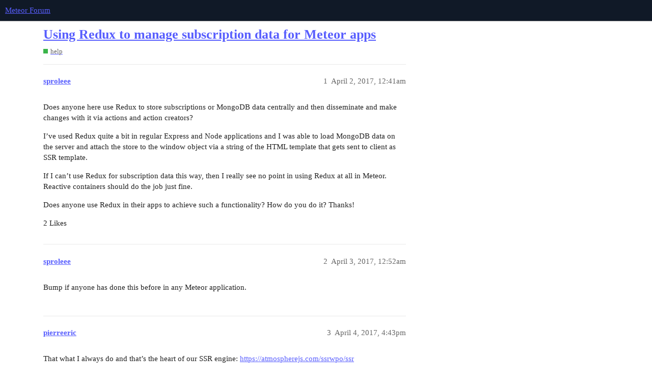

--- FILE ---
content_type: text/html; charset=utf-8
request_url: https://forums.meteor.com/t/using-redux-to-manage-subscription-data-for-meteor-apps/35320
body_size: 6172
content:
<!DOCTYPE html>
<html lang="en">
  <head>
    <meta charset="utf-8">
    <title>Using Redux to manage subscription data for Meteor apps - help - Meteor Forum</title>
    <meta name="description" content="Does anyone here use Redux to store subscriptions or MongoDB data centrally and then disseminate and make changes with it via actions and action creators? 

I&amp;#39;ve used Redux quite a bit in regular Express and Node applica&amp;hellip;">
    <meta name="generator" content="Discourse 3.1.1 - https://github.com/discourse/discourse version 61b51f9eb6e539825496ec00d58ce3ff53fdb578">
<link rel="icon" type="image/png" href="https://forums.meteor.com/uploads/default/optimized/3X/c/3/c3a889dced9724c4c25ffeb58e878e6a3fcddd0d_2_32x32.webp">
<link rel="apple-touch-icon" type="image/png" href="https://forums.meteor.com/uploads/default/optimized/3X/6/9/69f7f5ae2bc066c467579ee884bb200c135b6806_2_180x180.png">
<meta name="theme-color" media="(prefers-color-scheme: light)" content="#101927">
<meta name="theme-color" media="(prefers-color-scheme: dark)" content="#101927">

<meta name="viewport" content="width=device-width, initial-scale=1.0, minimum-scale=1.0, user-scalable=yes, viewport-fit=cover">
<link rel="canonical" href="https://forums.meteor.com/t/using-redux-to-manage-subscription-data-for-meteor-apps/35320" />

<link rel="search" type="application/opensearchdescription+xml" href="https://forums.meteor.com/opensearch.xml" title="Meteor Forum Search">

    <link href="/stylesheets/color_definitions_new-dark-header_5_11_89a1b368509bb738a50ed40fe98d7121ca36e7b1.css?__ws=forums.meteor.com" media="all" rel="stylesheet" class="light-scheme"/><link href="/stylesheets/color_definitions_new-dark-header_5_11_89a1b368509bb738a50ed40fe98d7121ca36e7b1.css?__ws=forums.meteor.com" media="(prefers-color-scheme: dark)" rel="stylesheet" class="dark-scheme"/>

  <link href="/stylesheets/desktop_1609a2c3d71753648a3e0fa11ad950915726c558.css?__ws=forums.meteor.com" media="all" rel="stylesheet" data-target="desktop"  />



  <link href="/stylesheets/discourse-cakeday_1609a2c3d71753648a3e0fa11ad950915726c558.css?__ws=forums.meteor.com" media="all" rel="stylesheet" data-target="discourse-cakeday"  />
  <link href="/stylesheets/discourse-calendar_1609a2c3d71753648a3e0fa11ad950915726c558.css?__ws=forums.meteor.com" media="all" rel="stylesheet" data-target="discourse-calendar"  />
  <link href="/stylesheets/discourse-canned-replies_1609a2c3d71753648a3e0fa11ad950915726c558.css?__ws=forums.meteor.com" media="all" rel="stylesheet" data-target="discourse-canned-replies"  />
  <link href="/stylesheets/discourse-checklist_1609a2c3d71753648a3e0fa11ad950915726c558.css?__ws=forums.meteor.com" media="all" rel="stylesheet" data-target="discourse-checklist"  />
  <link href="/stylesheets/discourse-data-explorer_1609a2c3d71753648a3e0fa11ad950915726c558.css?__ws=forums.meteor.com" media="all" rel="stylesheet" data-target="discourse-data-explorer"  />
  <link href="/stylesheets/discourse-details_1609a2c3d71753648a3e0fa11ad950915726c558.css?__ws=forums.meteor.com" media="all" rel="stylesheet" data-target="discourse-details"  />
  <link href="/stylesheets/discourse-footnote_1609a2c3d71753648a3e0fa11ad950915726c558.css?__ws=forums.meteor.com" media="all" rel="stylesheet" data-target="discourse-footnote"  />
  <link href="/stylesheets/discourse-lazy-videos_1609a2c3d71753648a3e0fa11ad950915726c558.css?__ws=forums.meteor.com" media="all" rel="stylesheet" data-target="discourse-lazy-videos"  />
  <link href="/stylesheets/discourse-local-dates_1609a2c3d71753648a3e0fa11ad950915726c558.css?__ws=forums.meteor.com" media="all" rel="stylesheet" data-target="discourse-local-dates"  />
  <link href="/stylesheets/discourse-meteor_1609a2c3d71753648a3e0fa11ad950915726c558.css?__ws=forums.meteor.com" media="all" rel="stylesheet" data-target="discourse-meteor"  />
  <link href="/stylesheets/discourse-narrative-bot_1609a2c3d71753648a3e0fa11ad950915726c558.css?__ws=forums.meteor.com" media="all" rel="stylesheet" data-target="discourse-narrative-bot"  />
  <link href="/stylesheets/discourse-policy_1609a2c3d71753648a3e0fa11ad950915726c558.css?__ws=forums.meteor.com" media="all" rel="stylesheet" data-target="discourse-policy"  />
  <link href="/stylesheets/discourse-presence_1609a2c3d71753648a3e0fa11ad950915726c558.css?__ws=forums.meteor.com" media="all" rel="stylesheet" data-target="discourse-presence"  />
  <link href="/stylesheets/discourse-reactions_1609a2c3d71753648a3e0fa11ad950915726c558.css?__ws=forums.meteor.com" media="all" rel="stylesheet" data-target="discourse-reactions"  />
  <link href="/stylesheets/discourse-solved_1609a2c3d71753648a3e0fa11ad950915726c558.css?__ws=forums.meteor.com" media="all" rel="stylesheet" data-target="discourse-solved"  />
  <link href="/stylesheets/discourse-spoiler-alert_1609a2c3d71753648a3e0fa11ad950915726c558.css?__ws=forums.meteor.com" media="all" rel="stylesheet" data-target="discourse-spoiler-alert"  />
  <link href="/stylesheets/discourse-topic-voting_1609a2c3d71753648a3e0fa11ad950915726c558.css?__ws=forums.meteor.com" media="all" rel="stylesheet" data-target="discourse-topic-voting"  />
  <link href="/stylesheets/docker_manager_1609a2c3d71753648a3e0fa11ad950915726c558.css?__ws=forums.meteor.com" media="all" rel="stylesheet" data-target="docker_manager"  />
  <link href="/stylesheets/poll_1609a2c3d71753648a3e0fa11ad950915726c558.css?__ws=forums.meteor.com" media="all" rel="stylesheet" data-target="poll"  />
  <link href="/stylesheets/discourse-calendar_desktop_1609a2c3d71753648a3e0fa11ad950915726c558.css?__ws=forums.meteor.com" media="all" rel="stylesheet" data-target="discourse-calendar_desktop"  />
  <link href="/stylesheets/discourse-reactions_desktop_1609a2c3d71753648a3e0fa11ad950915726c558.css?__ws=forums.meteor.com" media="all" rel="stylesheet" data-target="discourse-reactions_desktop"  />
  <link href="/stylesheets/discourse-topic-voting_desktop_1609a2c3d71753648a3e0fa11ad950915726c558.css?__ws=forums.meteor.com" media="all" rel="stylesheet" data-target="discourse-topic-voting_desktop"  />
  <link href="/stylesheets/poll_desktop_1609a2c3d71753648a3e0fa11ad950915726c558.css?__ws=forums.meteor.com" media="all" rel="stylesheet" data-target="poll_desktop"  />

  <link href="/stylesheets/desktop_theme_12_59a25ce5f2f6d0ef0c170f4ed02e4fbbaf18461a.css?__ws=forums.meteor.com" media="all" rel="stylesheet" data-target="desktop_theme" data-theme-id="12" data-theme-name="discourse-category-banners"/>
<link href="/stylesheets/desktop_theme_11_a3bc16accb185581d506a42ef3b5f1b01bbdaf74.css?__ws=forums.meteor.com" media="all" rel="stylesheet" data-target="desktop_theme" data-theme-id="11" data-theme-name="custom header links"/>

    
    <meta id="data-ga-universal-analytics" data-tracking-code="G-FYW819PLV2" data-json="{&quot;cookieDomain&quot;:&quot;auto&quot;}" data-auto-link-domains="">

  <script async src="https://www.googletagmanager.com/gtag/js?id=G-FYW819PLV2"></script>
  <link rel="preload" href="/assets/google-universal-analytics-v4-e154af4adb3c483a3aba7f9a7229b8881cdc5cf369290923d965a2ad30163ae8.js" as="script">
<script defer src="/assets/google-universal-analytics-v4-e154af4adb3c483a3aba7f9a7229b8881cdc5cf369290923d965a2ad30163ae8.js"></script>


        <link rel="alternate nofollow" type="application/rss+xml" title="RSS feed of &#39;Using Redux to manage subscription data for Meteor apps&#39;" href="https://forums.meteor.com/t/using-redux-to-manage-subscription-data-for-meteor-apps/35320.rss" />
    <meta property="og:site_name" content="Meteor Forum" />
<meta property="og:type" content="website" />
<meta name="twitter:card" content="summary_large_image" />
<meta name="twitter:image" content="https://forums.meteor.com/uploads/default/original/3X/1/0/103b9b1fc1c806c63e22f5345abdc938924f2876.png" />
<meta property="og:image" content="https://forums.meteor.com/uploads/default/original/3X/1/0/103b9b1fc1c806c63e22f5345abdc938924f2876.png" />
<meta property="og:url" content="https://forums.meteor.com/t/using-redux-to-manage-subscription-data-for-meteor-apps/35320" />
<meta name="twitter:url" content="https://forums.meteor.com/t/using-redux-to-manage-subscription-data-for-meteor-apps/35320" />
<meta property="og:title" content="Using Redux to manage subscription data for Meteor apps" />
<meta name="twitter:title" content="Using Redux to manage subscription data for Meteor apps" />
<meta property="og:description" content="Does anyone here use Redux to store subscriptions or MongoDB data centrally and then disseminate and make changes with it via actions and action creators?  I’ve used Redux quite a bit in regular Express and Node applications and I was able to load MongoDB data on the server and attach the store to the window object via a string of the HTML template that gets sent to client as SSR template.  If I can’t use Redux for subscription data this way, then I really see no point in using Redux at all in M..." />
<meta name="twitter:description" content="Does anyone here use Redux to store subscriptions or MongoDB data centrally and then disseminate and make changes with it via actions and action creators?  I’ve used Redux quite a bit in regular Express and Node applications and I was able to load MongoDB data on the server and attach the store to the window object via a string of the HTML template that gets sent to client as SSR template.  If I can’t use Redux for subscription data this way, then I really see no point in using Redux at all in M..." />
<meta property="og:article:section" content="help" />
<meta property="og:article:section:color" content="3AB54A" />
<meta name="twitter:label1" value="Reading time" />
<meta name="twitter:data1" value="2 mins 🕑" />
<meta name="twitter:label2" value="Likes" />
<meta name="twitter:data2" value="9 ❤" />
<meta property="article:published_time" content="2017-04-02T00:41:04+00:00" />
<meta property="og:ignore_canonical" content="true" />

        <link rel="next" href="/t/using-redux-to-manage-subscription-data-for-meteor-apps/35320?page=2">

    <script type="application/ld+json">{"@context":"http://schema.org","@type":"QAPage","name":"Using Redux to manage subscription data for Meteor apps","mainEntity":{"@type":"Question","name":"Using Redux to manage subscription data for Meteor apps","text":"Does anyone here use Redux to store subscriptions or MongoDB data centrally and then disseminate and make changes with it via actions and action creators?\n\nI’ve used Redux quite a bit in regular Express and Node applications and I was able to load MongoDB data on the server and attach the store to t&hellip;","upvoteCount":2,"answerCount":0,"dateCreated":"2017-04-02T00:41:04.788Z","author":{"@type":"Person","name":"Sproleee"}}}</script>
  </head>
  <body class="crawler ">
    
    <header>
  <a href="/">
    Meteor Forum
  </a>
</header>

    <div id="main-outlet" class="wrap" role="main">
        <div id="topic-title">
    <h1>
      <a href="/t/using-redux-to-manage-subscription-data-for-meteor-apps/35320">Using Redux to manage subscription data for Meteor apps</a>
    </h1>

      <div class="topic-category" itemscope itemtype="http://schema.org/BreadcrumbList">
          <span itemprop="itemListElement" itemscope itemtype="http://schema.org/ListItem">
            <a href="https://forums.meteor.com/c/help/6" class="badge-wrapper bullet" itemprop="item">
              <span class='badge-category-bg' style='background-color: #3AB54A'></span>
              <span class='badge-category clear-badge'>
                <span class='category-name' itemprop='name'>help</span>
              </span>
            </a>
            <meta itemprop="position" content="1" />
          </span>
      </div>

  </div>

  

    <div itemscope itemtype='http://schema.org/DiscussionForumPosting'>
      <meta itemprop='headline' content='Using Redux to manage subscription data for Meteor apps'>
        <meta itemprop='articleSection' content='help'>
      <meta itemprop='keywords' content=''>
      <div itemprop='publisher' itemscope itemtype="http://schema.org/Organization">
        <meta itemprop='name' content='Meteor Software Limited Partnership'>
          <div itemprop='logo' itemscope itemtype="http://schema.org/ImageObject">
            <meta itemprop='url' content='https://forums.meteor.com/uploads/default/original/3X/1/0/103b9b1fc1c806c63e22f5345abdc938924f2876.png'>
          </div>
      </div>

          <div id='post_1'  class='topic-body crawler-post'>
            <div class='crawler-post-meta'>
              <span class="creator" itemprop="author" itemscope itemtype="http://schema.org/Person">
                <a itemprop="url" href='https://forums.meteor.com/u/sproleee'><span itemprop='name'>sproleee</span></a>
                
              </span>

              <link itemprop="mainEntityOfPage" href="https://forums.meteor.com/t/using-redux-to-manage-subscription-data-for-meteor-apps/35320">


              <span class="crawler-post-infos">
                  <time itemprop='datePublished' datetime='2017-04-02T00:41:04Z' class='post-time'>
                    April 2, 2017, 12:41am
                  </time>
                  <meta itemprop='dateModified' content='2017-04-02T00:41:04Z'>
              <span itemprop='position'>1</span>
              </span>
            </div>
            <div class='post' itemprop='articleBody'>
              <p>Does anyone here use Redux to store subscriptions or MongoDB data centrally and then disseminate and make changes with it via actions and action creators?</p>
<p>I’ve used Redux quite a bit in regular Express and Node applications and I was able to load MongoDB data on the server and attach the store to the window object via a string of the HTML template that gets sent to client as SSR template.</p>
<p>If I can’t use Redux for subscription data this way, then I really see no point in using Redux at all in Meteor. Reactive containers should do the job just fine.</p>
<p>Does anyone use Redux in their apps to achieve such a functionality? How do you do it? Thanks!</p>
            </div>

            <div itemprop="interactionStatistic" itemscope itemtype="http://schema.org/InteractionCounter">
              <meta itemprop="interactionType" content="http://schema.org/LikeAction"/>
              <meta itemprop="userInteractionCount" content="2" />
              <span class='post-likes'>2 Likes</span>
            </div>

            <div itemprop="interactionStatistic" itemscope itemtype="http://schema.org/InteractionCounter">
                <meta itemprop="interactionType" content="http://schema.org/CommentAction"/>
                <meta itemprop="userInteractionCount" content="0" />
              </div>

          </div>
          <div id='post_2' itemprop='comment' itemscope itemtype='http://schema.org/Comment' class='topic-body crawler-post'>
            <div class='crawler-post-meta'>
              <span class="creator" itemprop="author" itemscope itemtype="http://schema.org/Person">
                <a itemprop="url" href='https://forums.meteor.com/u/sproleee'><span itemprop='name'>sproleee</span></a>
                
              </span>

              <link itemprop="mainEntityOfPage" href="https://forums.meteor.com/t/using-redux-to-manage-subscription-data-for-meteor-apps/35320">


              <span class="crawler-post-infos">
                  <time itemprop='datePublished' datetime='2017-04-03T00:52:33Z' class='post-time'>
                    April 3, 2017, 12:52am
                  </time>
                  <meta itemprop='dateModified' content='2017-04-03T00:52:33Z'>
              <span itemprop='position'>2</span>
              </span>
            </div>
            <div class='post' itemprop='text'>
              <p>Bump if anyone has done this before in any Meteor application.</p>
            </div>

            <div itemprop="interactionStatistic" itemscope itemtype="http://schema.org/InteractionCounter">
              <meta itemprop="interactionType" content="http://schema.org/LikeAction"/>
              <meta itemprop="userInteractionCount" content="0" />
              <span class='post-likes'></span>
            </div>

            <div itemprop="interactionStatistic" itemscope itemtype="http://schema.org/InteractionCounter">
                <meta itemprop="interactionType" content="http://schema.org/CommentAction"/>
                <meta itemprop="userInteractionCount" content="1" />
              </div>

          </div>
          <div id='post_3' itemprop='comment' itemscope itemtype='http://schema.org/Comment' class='topic-body crawler-post'>
            <div class='crawler-post-meta'>
              <span class="creator" itemprop="author" itemscope itemtype="http://schema.org/Person">
                <a itemprop="url" href='https://forums.meteor.com/u/pierreeric'><span itemprop='name'>pierreeric</span></a>
                
              </span>

              <link itemprop="mainEntityOfPage" href="https://forums.meteor.com/t/using-redux-to-manage-subscription-data-for-meteor-apps/35320">


              <span class="crawler-post-infos">
                  <time itemprop='datePublished' datetime='2017-04-04T16:43:00Z' class='post-time'>
                    April 4, 2017,  4:43pm
                  </time>
                  <meta itemprop='dateModified' content='2017-04-04T16:43:00Z'>
              <span itemprop='position'>3</span>
              </span>
            </div>
            <div class='post' itemprop='text'>
              <p>That what I always do and that’s the heart of our SSR engine: <a href="https://atmospherejs.com/ssrwpo/ssr" rel="nofollow noopener">https://atmospherejs.com/ssrwpo/ssr</a></p>
<p>This app, for instance, uses this engine: <a href="https://www.panoplycity.com/" rel="nofollow noopener">https://www.panoplycity.com/</a></p>
            </div>

            <div itemprop="interactionStatistic" itemscope itemtype="http://schema.org/InteractionCounter">
              <meta itemprop="interactionType" content="http://schema.org/LikeAction"/>
              <meta itemprop="userInteractionCount" content="0" />
              <span class='post-likes'></span>
            </div>

            <div itemprop="interactionStatistic" itemscope itemtype="http://schema.org/InteractionCounter">
                <meta itemprop="interactionType" content="http://schema.org/CommentAction"/>
                <meta itemprop="userInteractionCount" content="1" />
              </div>

          </div>
          <div id='post_4' itemprop='comment' itemscope itemtype='http://schema.org/Comment' class='topic-body crawler-post'>
            <div class='crawler-post-meta'>
              <span class="creator" itemprop="author" itemscope itemtype="http://schema.org/Person">
                <a itemprop="url" href='https://forums.meteor.com/u/sacha'><span itemprop='name'>sacha</span></a>
                
              </span>

              <link itemprop="mainEntityOfPage" href="https://forums.meteor.com/t/using-redux-to-manage-subscription-data-for-meteor-apps/35320">


              <span class="crawler-post-infos">
                  <time itemprop='datePublished' datetime='2017-04-05T01:17:35Z' class='post-time'>
                    April 5, 2017,  1:17am
                  </time>
                  <meta itemprop='dateModified' content='2017-04-05T01:17:35Z'>
              <span itemprop='position'>4</span>
              </span>
            </div>
            <div class='post' itemprop='text'>
              <p>If you’re going to use Redux, then why not use Apollo rather than Meteor pub/sub?</p>
            </div>

            <div itemprop="interactionStatistic" itemscope itemtype="http://schema.org/InteractionCounter">
              <meta itemprop="interactionType" content="http://schema.org/LikeAction"/>
              <meta itemprop="userInteractionCount" content="0" />
              <span class='post-likes'></span>
            </div>

            <div itemprop="interactionStatistic" itemscope itemtype="http://schema.org/InteractionCounter">
                <meta itemprop="interactionType" content="http://schema.org/CommentAction"/>
                <meta itemprop="userInteractionCount" content="1" />
              </div>

          </div>
          <div id='post_5' itemprop='comment' itemscope itemtype='http://schema.org/Comment' class='topic-body crawler-post'>
            <div class='crawler-post-meta'>
              <span class="creator" itemprop="author" itemscope itemtype="http://schema.org/Person">
                <a itemprop="url" href='https://forums.meteor.com/u/sproleee'><span itemprop='name'>sproleee</span></a>
                
              </span>

              <link itemprop="mainEntityOfPage" href="https://forums.meteor.com/t/using-redux-to-manage-subscription-data-for-meteor-apps/35320">


              <span class="crawler-post-infos">
                  <time itemprop='datePublished' datetime='2017-04-05T15:08:36Z' class='post-time'>
                    April 5, 2017,  3:08pm
                  </time>
                  <meta itemprop='dateModified' content='2017-04-05T15:08:36Z'>
              <span itemprop='position'>5</span>
              </span>
            </div>
            <div class='post' itemprop='text'>
              <p>How do you load the initial data from your collections? Do you still use reactive containers to do it on client side or you send it down from server?</p>
            </div>

            <div itemprop="interactionStatistic" itemscope itemtype="http://schema.org/InteractionCounter">
              <meta itemprop="interactionType" content="http://schema.org/LikeAction"/>
              <meta itemprop="userInteractionCount" content="0" />
              <span class='post-likes'></span>
            </div>

            <div itemprop="interactionStatistic" itemscope itemtype="http://schema.org/InteractionCounter">
                <meta itemprop="interactionType" content="http://schema.org/CommentAction"/>
                <meta itemprop="userInteractionCount" content="1" />
              </div>

          </div>
          <div id='post_6' itemprop='comment' itemscope itemtype='http://schema.org/Comment' class='topic-body crawler-post'>
            <div class='crawler-post-meta'>
              <span class="creator" itemprop="author" itemscope itemtype="http://schema.org/Person">
                <a itemprop="url" href='https://forums.meteor.com/u/pierreeric'><span itemprop='name'>pierreeric</span></a>
                
              </span>

              <link itemprop="mainEntityOfPage" href="https://forums.meteor.com/t/using-redux-to-manage-subscription-data-for-meteor-apps/35320">


              <span class="crawler-post-infos">
                  <time itemprop='datePublished' datetime='2017-04-05T15:22:48Z' class='post-time'>
                    April 5, 2017,  3:22pm
                  </time>
                  <meta itemprop='dateModified' content='2017-04-05T15:22:48Z'>
              <span itemprop='position'>6</span>
              </span>
            </div>
            <div class='post' itemprop='text'>
              <p>It depends on the collection.</p>
<p>Some are public and required to render pages that are indexed by Google. Hence, these are injected into the HTML payload.</p>
<p>Some are specific to the user. At the top of my app, I use Tracker to subscribe to the collections that are requiring a connected user and I when subscribed I inject the content into redux.</p>
<p>This way I can manage data serialized in the the HTML payload and data from pub sub only using redux.</p>
            </div>

            <div itemprop="interactionStatistic" itemscope itemtype="http://schema.org/InteractionCounter">
              <meta itemprop="interactionType" content="http://schema.org/LikeAction"/>
              <meta itemprop="userInteractionCount" content="1" />
              <span class='post-likes'>1 Like</span>
            </div>

            <div itemprop="interactionStatistic" itemscope itemtype="http://schema.org/InteractionCounter">
                <meta itemprop="interactionType" content="http://schema.org/CommentAction"/>
                <meta itemprop="userInteractionCount" content="2" />
              </div>

          </div>
          <div id='post_7' itemprop='comment' itemscope itemtype='http://schema.org/Comment' class='topic-body crawler-post'>
            <div class='crawler-post-meta'>
              <span class="creator" itemprop="author" itemscope itemtype="http://schema.org/Person">
                <a itemprop="url" href='https://forums.meteor.com/u/pierreeric'><span itemprop='name'>pierreeric</span></a>
                
              </span>

              <link itemprop="mainEntityOfPage" href="https://forums.meteor.com/t/using-redux-to-manage-subscription-data-for-meteor-apps/35320">


              <span class="crawler-post-infos">
                  <time itemprop='datePublished' datetime='2017-04-05T15:25:01Z' class='post-time'>
                    April 5, 2017,  3:25pm
                  </time>
                  <meta itemprop='dateModified' content='2017-04-05T15:25:01Z'>
              <span itemprop='position'>7</span>
              </span>
            </div>
            <div class='post' itemprop='text'>
              <p>What is really neat with this approach is that you can use <code>React.PureComponent</code> everywhere. When new data arrives, only the part that requires an update is indeed recalculated in the virtual DOM and apply to the real DOM. It’s super efficient.</p>
            </div>

            <div itemprop="interactionStatistic" itemscope itemtype="http://schema.org/InteractionCounter">
              <meta itemprop="interactionType" content="http://schema.org/LikeAction"/>
              <meta itemprop="userInteractionCount" content="1" />
              <span class='post-likes'>1 Like</span>
            </div>

            <div itemprop="interactionStatistic" itemscope itemtype="http://schema.org/InteractionCounter">
                <meta itemprop="interactionType" content="http://schema.org/CommentAction"/>
                <meta itemprop="userInteractionCount" content="0" />
              </div>

          </div>
          <div id='post_8' itemprop='comment' itemscope itemtype='http://schema.org/Comment' class='topic-body crawler-post'>
            <div class='crawler-post-meta'>
              <span class="creator" itemprop="author" itemscope itemtype="http://schema.org/Person">
                <a itemprop="url" href='https://forums.meteor.com/u/sproleee'><span itemprop='name'>sproleee</span></a>
                
              </span>

              <link itemprop="mainEntityOfPage" href="https://forums.meteor.com/t/using-redux-to-manage-subscription-data-for-meteor-apps/35320">


              <span class="crawler-post-infos">
                  <time itemprop='datePublished' datetime='2017-04-05T15:26:56Z' class='post-time'>
                    April 5, 2017,  3:26pm
                  </time>
                  <meta itemprop='dateModified' content='2017-04-05T15:26:56Z'>
              <span itemprop='position'>8</span>
              </span>
            </div>
            <div class='post' itemprop='text'>
              <p>I’m currently looking through your github repo via the ssr demo and trying to wrap my head around all the different parts.</p>
<p>I’ve never seen it done on Meteor the way you are doing it. Reminds me a lot of just Node and Express.</p>
            </div>

            <div itemprop="interactionStatistic" itemscope itemtype="http://schema.org/InteractionCounter">
              <meta itemprop="interactionType" content="http://schema.org/LikeAction"/>
              <meta itemprop="userInteractionCount" content="0" />
              <span class='post-likes'></span>
            </div>

            <div itemprop="interactionStatistic" itemscope itemtype="http://schema.org/InteractionCounter">
                <meta itemprop="interactionType" content="http://schema.org/CommentAction"/>
                <meta itemprop="userInteractionCount" content="1" />
              </div>

          </div>
          <div id='post_9' itemprop='comment' itemscope itemtype='http://schema.org/Comment' class='topic-body crawler-post'>
            <div class='crawler-post-meta'>
              <span class="creator" itemprop="author" itemscope itemtype="http://schema.org/Person">
                <a itemprop="url" href='https://forums.meteor.com/u/pierreeric'><span itemprop='name'>pierreeric</span></a>
                
              </span>

              <link itemprop="mainEntityOfPage" href="https://forums.meteor.com/t/using-redux-to-manage-subscription-data-for-meteor-apps/35320">


              <span class="crawler-post-infos">
                  <time itemprop='datePublished' datetime='2017-04-05T15:30:05Z' class='post-time'>
                    April 5, 2017,  3:30pm
                  </time>
                  <meta itemprop='dateModified' content='2017-04-05T15:30:05Z'>
              <span itemprop='position'>9</span>
              </span>
            </div>
            <div class='post' itemprop='text'>
              <p>That’s the beauty of it. You are leveraging the power of Meteor without crushing your server. You only use reactivity and pub/sub where you really need it.</p>
<p>Plus we have added few other niceties like HTTP 304, high speed caching, … It really makes the difference for my customers.</p>
            </div>

            <div itemprop="interactionStatistic" itemscope itemtype="http://schema.org/InteractionCounter">
              <meta itemprop="interactionType" content="http://schema.org/LikeAction"/>
              <meta itemprop="userInteractionCount" content="2" />
              <span class='post-likes'>2 Likes</span>
            </div>

            <div itemprop="interactionStatistic" itemscope itemtype="http://schema.org/InteractionCounter">
                <meta itemprop="interactionType" content="http://schema.org/CommentAction"/>
                <meta itemprop="userInteractionCount" content="1" />
              </div>

          </div>
          <div id='post_10' itemprop='comment' itemscope itemtype='http://schema.org/Comment' class='topic-body crawler-post'>
            <div class='crawler-post-meta'>
              <span class="creator" itemprop="author" itemscope itemtype="http://schema.org/Person">
                <a itemprop="url" href='https://forums.meteor.com/u/sproleee'><span itemprop='name'>sproleee</span></a>
                
              </span>

              <link itemprop="mainEntityOfPage" href="https://forums.meteor.com/t/using-redux-to-manage-subscription-data-for-meteor-apps/35320">


              <span class="crawler-post-infos">
                  <time itemprop='datePublished' datetime='2017-04-05T15:32:00Z' class='post-time'>
                    April 5, 2017,  3:32pm
                  </time>
                  <meta itemprop='dateModified' content='2017-04-05T15:32:00Z'>
              <span itemprop='position'>10</span>
              </span>
            </div>
            <div class='post' itemprop='text'>
              <p>I can see that in your website above. On a wordpress website, that thing would be slow. Yours is like a super charged platform on steroids or something.</p>
<p>It’s a lot more complex than the traditional meteor data retrieval and binding, but I’m going to work through it and learn. This is really well done. I appreciate your work with this.</p>
            </div>

            <div itemprop="interactionStatistic" itemscope itemtype="http://schema.org/InteractionCounter">
              <meta itemprop="interactionType" content="http://schema.org/LikeAction"/>
              <meta itemprop="userInteractionCount" content="1" />
              <span class='post-likes'>1 Like</span>
            </div>

            <div itemprop="interactionStatistic" itemscope itemtype="http://schema.org/InteractionCounter">
                <meta itemprop="interactionType" content="http://schema.org/CommentAction"/>
                <meta itemprop="userInteractionCount" content="0" />
              </div>

          </div>
          <div id='post_11' itemprop='comment' itemscope itemtype='http://schema.org/Comment' class='topic-body crawler-post'>
            <div class='crawler-post-meta'>
              <span class="creator" itemprop="author" itemscope itemtype="http://schema.org/Person">
                <a itemprop="url" href='https://forums.meteor.com/u/fabrica'><span itemprop='name'>fabrica</span></a>
                
              </span>

              <link itemprop="mainEntityOfPage" href="https://forums.meteor.com/t/using-redux-to-manage-subscription-data-for-meteor-apps/35320">


              <span class="crawler-post-infos">
                  <time itemprop='datePublished' datetime='2017-04-07T11:13:02Z' class='post-time'>
                    April 7, 2017, 11:13am
                  </time>
                  <meta itemprop='dateModified' content='2017-04-07T11:13:02Z'>
              <span itemprop='position'>11</span>
              </span>
            </div>
            <div class='post' itemprop='text'>
              <p>I like using Redux with Meteor.  Here’s a blog post on the topic: <a href="https://fabricatech.wordpress.com/2016/09/06/meteor-and-redux-and-angular-2/" rel="nofollow noopener">https://fabricatech.wordpress.com/2016/09/06/meteor-and-redux-and-angular-2/</a></p>
            </div>

            <div itemprop="interactionStatistic" itemscope itemtype="http://schema.org/InteractionCounter">
              <meta itemprop="interactionType" content="http://schema.org/LikeAction"/>
              <meta itemprop="userInteractionCount" content="0" />
              <span class='post-likes'></span>
            </div>

            <div itemprop="interactionStatistic" itemscope itemtype="http://schema.org/InteractionCounter">
                <meta itemprop="interactionType" content="http://schema.org/CommentAction"/>
                <meta itemprop="userInteractionCount" content="0" />
              </div>

          </div>
          <div id='post_12' itemprop='comment' itemscope itemtype='http://schema.org/Comment' class='topic-body crawler-post'>
            <div class='crawler-post-meta'>
              <span class="creator" itemprop="author" itemscope itemtype="http://schema.org/Person">
                <a itemprop="url" href='https://forums.meteor.com/u/a.com'><span itemprop='name'>a.com</span></a>
                
              </span>

              <link itemprop="mainEntityOfPage" href="https://forums.meteor.com/t/using-redux-to-manage-subscription-data-for-meteor-apps/35320">


              <span class="crawler-post-infos">
                  <time itemprop='datePublished' datetime='2017-04-07T13:29:27Z' class='post-time'>
                    April 7, 2017,  1:29pm
                  </time>
                  <meta itemprop='dateModified' content='2017-04-07T13:29:27Z'>
              <span itemprop='position'>12</span>
              </span>
            </div>
            <div class='post' itemprop='text'>
              <p>It seems like apollo does a lot of what redux does. Is it worth adding redux on top of apollo-client in your experience?</p>
            </div>

            <div itemprop="interactionStatistic" itemscope itemtype="http://schema.org/InteractionCounter">
              <meta itemprop="interactionType" content="http://schema.org/LikeAction"/>
              <meta itemprop="userInteractionCount" content="0" />
              <span class='post-likes'></span>
            </div>

            <div itemprop="interactionStatistic" itemscope itemtype="http://schema.org/InteractionCounter">
                <meta itemprop="interactionType" content="http://schema.org/CommentAction"/>
                <meta itemprop="userInteractionCount" content="1" />
              </div>

          </div>
          <div id='post_13' itemprop='comment' itemscope itemtype='http://schema.org/Comment' class='topic-body crawler-post'>
            <div class='crawler-post-meta'>
              <span class="creator" itemprop="author" itemscope itemtype="http://schema.org/Person">
                <a itemprop="url" href='https://forums.meteor.com/u/sacha'><span itemprop='name'>sacha</span></a>
                
              </span>

              <link itemprop="mainEntityOfPage" href="https://forums.meteor.com/t/using-redux-to-manage-subscription-data-for-meteor-apps/35320">


              <span class="crawler-post-infos">
                  <time itemprop='datePublished' datetime='2017-04-07T13:46:50Z' class='post-time'>
                    April 7, 2017,  1:46pm
                  </time>
                  <meta itemprop='dateModified' content='2017-04-07T13:46:50Z'>
              <span itemprop='position'>13</span>
              </span>
            </div>
            <div class='post' itemprop='text'>
              <p>Apollo uses Redux to store its data. You can’t use Apollo without Redux (at least not out of the box).</p>
            </div>

            <div itemprop="interactionStatistic" itemscope itemtype="http://schema.org/InteractionCounter">
              <meta itemprop="interactionType" content="http://schema.org/LikeAction"/>
              <meta itemprop="userInteractionCount" content="0" />
              <span class='post-likes'></span>
            </div>

            <div itemprop="interactionStatistic" itemscope itemtype="http://schema.org/InteractionCounter">
                <meta itemprop="interactionType" content="http://schema.org/CommentAction"/>
                <meta itemprop="userInteractionCount" content="0" />
              </div>

          </div>
          <div id='post_14' itemprop='comment' itemscope itemtype='http://schema.org/Comment' class='topic-body crawler-post'>
            <div class='crawler-post-meta'>
              <span class="creator" itemprop="author" itemscope itemtype="http://schema.org/Person">
                <a itemprop="url" href='https://forums.meteor.com/u/markoshust'><span itemprop='name'>markoshust</span></a>
                
              </span>

              <link itemprop="mainEntityOfPage" href="https://forums.meteor.com/t/using-redux-to-manage-subscription-data-for-meteor-apps/35320">


              <span class="crawler-post-infos">
                  <time itemprop='datePublished' datetime='2017-04-12T15:21:00Z' class='post-time'>
                    April 12, 2017,  3:21pm
                  </time>
                  <meta itemprop='dateModified' content='2017-04-12T15:21:00Z'>
              <span itemprop='position'>14</span>
              </span>
            </div>
            <div class='post' itemprop='text'>
              <p>I think there is a real use-case here to use Redux with Meteor and without the overhead of running an Apollo server. You’d set this up by adding what I call “reactions”, which are basically autoruns/listeners for Meteor data. Within those reactions, you’d dump the data from Meteor into Redux, and this is the only place where you’d be calling reactive Meteor data. Then, within the app, you just use Redux to look up the data that was piped in through the Meteor autoruns.</p>
            </div>

            <div itemprop="interactionStatistic" itemscope itemtype="http://schema.org/InteractionCounter">
              <meta itemprop="interactionType" content="http://schema.org/LikeAction"/>
              <meta itemprop="userInteractionCount" content="0" />
              <span class='post-likes'></span>
            </div>

            <div itemprop="interactionStatistic" itemscope itemtype="http://schema.org/InteractionCounter">
                <meta itemprop="interactionType" content="http://schema.org/CommentAction"/>
                <meta itemprop="userInteractionCount" content="1" />
              </div>

          </div>
          <div id='post_15' itemprop='comment' itemscope itemtype='http://schema.org/Comment' class='topic-body crawler-post'>
            <div class='crawler-post-meta'>
              <span class="creator" itemprop="author" itemscope itemtype="http://schema.org/Person">
                <a itemprop="url" href='https://forums.meteor.com/u/a.com'><span itemprop='name'>a.com</span></a>
                
              </span>

              <link itemprop="mainEntityOfPage" href="https://forums.meteor.com/t/using-redux-to-manage-subscription-data-for-meteor-apps/35320">


              <span class="crawler-post-infos">
                  <time itemprop='datePublished' datetime='2017-04-12T15:41:28Z' class='post-time'>
                    April 12, 2017,  3:41pm
                  </time>
                  <meta itemprop='dateModified' content='2017-04-12T15:41:28Z'>
              <span itemprop='position'>15</span>
              </span>
            </div>
            <div class='post' itemprop='text'>
              <p>It sucks you can’t just setup the redux store as easily as you can write a container with createContainer or composer.</p>
            </div>

            <div itemprop="interactionStatistic" itemscope itemtype="http://schema.org/InteractionCounter">
              <meta itemprop="interactionType" content="http://schema.org/LikeAction"/>
              <meta itemprop="userInteractionCount" content="0" />
              <span class='post-likes'></span>
            </div>

            <div itemprop="interactionStatistic" itemscope itemtype="http://schema.org/InteractionCounter">
                <meta itemprop="interactionType" content="http://schema.org/CommentAction"/>
                <meta itemprop="userInteractionCount" content="1" />
              </div>

          </div>
          <div id='post_16' itemprop='comment' itemscope itemtype='http://schema.org/Comment' class='topic-body crawler-post'>
            <div class='crawler-post-meta'>
              <span class="creator" itemprop="author" itemscope itemtype="http://schema.org/Person">
                <a itemprop="url" href='https://forums.meteor.com/u/markoshust'><span itemprop='name'>markoshust</span></a>
                
              </span>

              <link itemprop="mainEntityOfPage" href="https://forums.meteor.com/t/using-redux-to-manage-subscription-data-for-meteor-apps/35320">


              <span class="crawler-post-infos">
                  <time itemprop='datePublished' datetime='2017-04-12T15:58:37Z' class='post-time'>
                    April 12, 2017,  3:58pm
                  </time>
                  <meta itemprop='dateModified' content='2017-04-12T15:58:37Z'>
              <span itemprop='position'>16</span>
              </span>
            </div>
            <div class='post' itemprop='text'>
              <p>Check out <code>recompose</code> <a href="https://github.com/acdlite/recompose" rel="nofollow noopener">https://github.com/acdlite/recompose</a></p>
            </div>

            <div itemprop="interactionStatistic" itemscope itemtype="http://schema.org/InteractionCounter">
              <meta itemprop="interactionType" content="http://schema.org/LikeAction"/>
              <meta itemprop="userInteractionCount" content="0" />
              <span class='post-likes'></span>
            </div>

            <div itemprop="interactionStatistic" itemscope itemtype="http://schema.org/InteractionCounter">
                <meta itemprop="interactionType" content="http://schema.org/CommentAction"/>
                <meta itemprop="userInteractionCount" content="0" />
              </div>

          </div>
          <div id='post_17' itemprop='comment' itemscope itemtype='http://schema.org/Comment' class='topic-body crawler-post'>
            <div class='crawler-post-meta'>
              <span class="creator" itemprop="author" itemscope itemtype="http://schema.org/Person">
                <a itemprop="url" href='https://forums.meteor.com/u/jfols'><span itemprop='name'>jfols</span></a>
                
              </span>

              <link itemprop="mainEntityOfPage" href="https://forums.meteor.com/t/using-redux-to-manage-subscription-data-for-meteor-apps/35320">


              <span class="crawler-post-infos">
                  <time itemprop='datePublished' datetime='2017-04-13T17:14:59Z' class='post-time'>
                    April 13, 2017,  5:14pm
                  </time>
                  <meta itemprop='dateModified' content='2017-04-13T17:14:59Z'>
              <span itemprop='position'>17</span>
              </span>
            </div>
            <div class='post' itemprop='text'>
              <p>The best way to do this that I’ve seen is <a href="https://github.com/samybob1/meteor-redux-middlewares" rel="nofollow noopener">https://github.com/samybob1/meteor-redux-middlewares</a></p>
<p>We’ve written a <code>Subscribe</code> component on top of <code>meteor-redux-middlewares</code> that works like:</p>
<pre><code class="lang-auto">&lt;Subscribe
  subscriptionKey="publicationName"
  meteor={meteor}
  collection={someCollection}
  subscriptionParams={{}}
  query={{ someParam: 'whatever' }}
&gt;
</code></pre>
<p>Things are pretty quick and easy to wire up.</p>
            </div>

            <div itemprop="interactionStatistic" itemscope itemtype="http://schema.org/InteractionCounter">
              <meta itemprop="interactionType" content="http://schema.org/LikeAction"/>
              <meta itemprop="userInteractionCount" content="2" />
              <span class='post-likes'>2 Likes</span>
            </div>

            <div itemprop="interactionStatistic" itemscope itemtype="http://schema.org/InteractionCounter">
                <meta itemprop="interactionType" content="http://schema.org/CommentAction"/>
                <meta itemprop="userInteractionCount" content="3" />
              </div>

          </div>
          <div id='post_18' itemprop='comment' itemscope itemtype='http://schema.org/Comment' class='topic-body crawler-post'>
            <div class='crawler-post-meta'>
              <span class="creator" itemprop="author" itemscope itemtype="http://schema.org/Person">
                <a itemprop="url" href='https://forums.meteor.com/u/jhonier93'><span itemprop='name'>jhonier93</span></a>
                
              </span>

              <link itemprop="mainEntityOfPage" href="https://forums.meteor.com/t/using-redux-to-manage-subscription-data-for-meteor-apps/35320">


              <span class="crawler-post-infos">
                  <time itemprop='datePublished' datetime='2017-04-18T03:06:57Z' class='post-time'>
                    April 18, 2017,  3:06am
                  </time>
                  <meta itemprop='dateModified' content='2017-04-18T03:06:57Z'>
              <span itemprop='position'>18</span>
              </span>
            </div>
            <div class='post' itemprop='text'>
              <p>hi <a class="mention" href="/u/jfols">@jfols</a>, i am actually using meteor-redux-middlewares but i can´t set subscriptionparams when the id_param of  the subscriptions change.<br>
would you share your  "&lt;subscribe …/&gt;! component code with me.  i will so greatful with you.</p>
            </div>

            <div itemprop="interactionStatistic" itemscope itemtype="http://schema.org/InteractionCounter">
              <meta itemprop="interactionType" content="http://schema.org/LikeAction"/>
              <meta itemprop="userInteractionCount" content="0" />
              <span class='post-likes'></span>
            </div>

            <div itemprop="interactionStatistic" itemscope itemtype="http://schema.org/InteractionCounter">
                <meta itemprop="interactionType" content="http://schema.org/CommentAction"/>
                <meta itemprop="userInteractionCount" content="0" />
              </div>

          </div>
          <div id='post_19' itemprop='comment' itemscope itemtype='http://schema.org/Comment' class='topic-body crawler-post'>
            <div class='crawler-post-meta'>
              <span class="creator" itemprop="author" itemscope itemtype="http://schema.org/Person">
                <a itemprop="url" href='https://forums.meteor.com/u/sproleee'><span itemprop='name'>sproleee</span></a>
                
              </span>

              <link itemprop="mainEntityOfPage" href="https://forums.meteor.com/t/using-redux-to-manage-subscription-data-for-meteor-apps/35320">


              <span class="crawler-post-infos">
                  <time itemprop='datePublished' datetime='2017-07-13T20:44:05Z' class='post-time'>
                    July 13, 2017,  8:44pm
                  </time>
                  <meta itemprop='dateModified' content='2017-07-13T20:44:05Z'>
              <span itemprop='position'>19</span>
              </span>
            </div>
            <div class='post' itemprop='text'>
              <p>This actually looks really good and like the best option I’ve seen.</p>
<p>Anything else change since that time?</p>
            </div>

            <div itemprop="interactionStatistic" itemscope itemtype="http://schema.org/InteractionCounter">
              <meta itemprop="interactionType" content="http://schema.org/LikeAction"/>
              <meta itemprop="userInteractionCount" content="0" />
              <span class='post-likes'></span>
            </div>

            <div itemprop="interactionStatistic" itemscope itemtype="http://schema.org/InteractionCounter">
                <meta itemprop="interactionType" content="http://schema.org/CommentAction"/>
                <meta itemprop="userInteractionCount" content="0" />
              </div>

          </div>
          <div id='post_20' itemprop='comment' itemscope itemtype='http://schema.org/Comment' class='topic-body crawler-post'>
            <div class='crawler-post-meta'>
              <span class="creator" itemprop="author" itemscope itemtype="http://schema.org/Person">
                <a itemprop="url" href='https://forums.meteor.com/u/sproleee'><span itemprop='name'>sproleee</span></a>
                
              </span>

              <link itemprop="mainEntityOfPage" href="https://forums.meteor.com/t/using-redux-to-manage-subscription-data-for-meteor-apps/35320">


              <span class="crawler-post-infos">
                  <time itemprop='datePublished' datetime='2017-07-17T14:21:10Z' class='post-time'>
                    July 17, 2017,  2:21pm
                  </time>
                  <meta itemprop='dateModified' content='2017-07-17T14:21:10Z'>
              <span itemprop='position'>20</span>
              </span>
            </div>
            <div class='post' itemprop='text'>
              <p>I looked into implementing this, but I see no way to load your subscription before a page renders so everything can then be displayed accordingly.</p>
            </div>

            <div itemprop="interactionStatistic" itemscope itemtype="http://schema.org/InteractionCounter">
              <meta itemprop="interactionType" content="http://schema.org/LikeAction"/>
              <meta itemprop="userInteractionCount" content="0" />
              <span class='post-likes'></span>
            </div>

            <div itemprop="interactionStatistic" itemscope itemtype="http://schema.org/InteractionCounter">
                <meta itemprop="interactionType" content="http://schema.org/CommentAction"/>
                <meta itemprop="userInteractionCount" content="1" />
              </div>

          </div>
    </div>

    <div role='navigation' itemscope itemtype='http://schema.org/SiteNavigationElement' class="topic-body crawler-post">
        <span itemprop='name'><b><a rel="next" itemprop="url" href="/t/using-redux-to-manage-subscription-data-for-meteor-apps/35320?page=2">next page →</a></b></span>
    </div>





    </div>
    <footer class="container wrap">
  <nav class='crawler-nav'>
    <ul>
      <li itemscope itemtype='http://schema.org/SiteNavigationElement'>
        <span itemprop='name'>
          <a href='/' itemprop="url">Home </a>
        </span>
      </li>
      <li itemscope itemtype='http://schema.org/SiteNavigationElement'>
        <span itemprop='name'>
          <a href='/categories' itemprop="url">Categories </a>
        </span>
      </li>
      <li itemscope itemtype='http://schema.org/SiteNavigationElement'>
        <span itemprop='name'>
          <a href='/guidelines' itemprop="url">FAQ/Guidelines </a>
        </span>
      </li>
        <li itemscope itemtype='http://schema.org/SiteNavigationElement'>
          <span itemprop='name'>
            <a href='https://www.meteor.com/legal/terms-of-service' itemprop="url">Terms of Service </a>
          </span>
        </li>
        <li itemscope itemtype='http://schema.org/SiteNavigationElement'>
          <span itemprop='name'>
            <a href='/privacy' itemprop="url">Privacy Policy </a>
          </span>
        </li>
    </ul>
  </nav>
  <p class='powered-by-link'>Powered by <a href="https://www.discourse.org">Discourse</a>, best viewed with JavaScript enabled</p>
</footer>

    
    
  </body>
  
</html>
